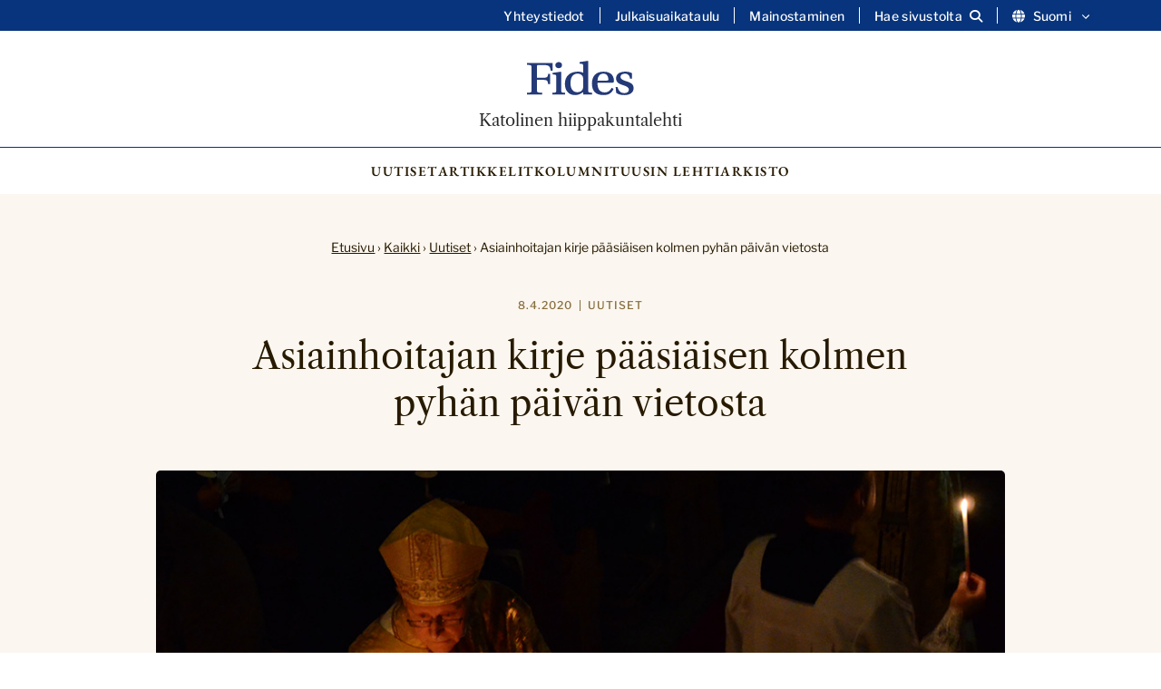

--- FILE ---
content_type: text/html; charset=UTF-8
request_url: https://fides.katolinen.fi/asiainhoitajan-kirje-paasiaisen-kolmen-pyhan-paivan-vietosta/
body_size: 13573
content:
<!DOCTYPE html>
<html lang="fi">

		<head>
		<meta charset="UTF-8">

		<meta http-equiv="X-UA-Compatible" content="IE=edge">

		<title>Asiainhoitajan kirje pääsiäisen kolmen pyhän päivän vietosta - Katolinen hiippakuntalehti</title>

		<meta name="viewport" content="width=device-width, initial-scale=1">

		<link rel="icon" type="image/png" href="/favicon-96x96.png" sizes="96x96" />
		<link rel="icon" type="image/svg+xml" href="/favicon.svg" />
		<link rel="shortcut icon" href="/favicon.ico" />
		<link rel="apple-touch-icon" sizes="180x180" href="/apple-touch-icon.png" />
		<meta name="apple-mobile-web-app-title" content="Fides | Katolinen hiippakuntalehti" />
		<link rel="manifest" href="/site.webmanifest" />

		<meta name='robots' content='index, follow, max-image-preview:large, max-snippet:-1, max-video-preview:-1' />
<script type="text/javascript">
/* <![CDATA[ */
window.koko_analytics = {"url":"https:\/\/fides.katolinen.fi\/wp-admin\/admin-ajax.php?action=koko_analytics_collect","site_url":"https:\/\/fides.katolinen.fi","post_id":3062,"path":"\/asiainhoitajan-kirje-paasiaisen-kolmen-pyhan-paivan-vietosta\/","method":"none","use_cookie":false};
/* ]]> */
</script>

	<!-- This site is optimized with the Yoast SEO plugin v26.7 - https://yoast.com/wordpress/plugins/seo/ -->
	<link rel="canonical" href="https://fides.katolinen.fi/asiainhoitajan-kirje-paasiaisen-kolmen-pyhan-paivan-vietosta/" />
	<meta property="og:locale" content="fi_FI" />
	<meta property="og:type" content="article" />
	<meta property="og:title" content="Asiainhoitajan kirje pääsiäisen kolmen pyhän päivän vietosta - Katolinen hiippakuntalehti" />
	<meta property="og:description" content="Helsingissä 7. huhtikuuta 2020 Rakkaat kristityt! Olemme aloittaneet tämän vuoden pyhän viikon ja lähestymme pääsiäistä. Ohessa julkaisemme dekreetin, jonka Liturgian ja sakramenttijärjestyksen kongregaatio on laatinut tämän vuoden poikkauksellista aikaa varten. Valitettavasti emme voi osallistua niihin liturgisiin viettoihin, jotka ovat meidän uskomme keskipiste ja lähde.  Haluaisin kuitenkin rohkaista kaikkia teitä. Tämä on todella vaikeaa aikaa meille..." />
	<meta property="og:url" content="https://fides.katolinen.fi/asiainhoitajan-kirje-paasiaisen-kolmen-pyhan-paivan-vietosta/" />
	<meta property="og:site_name" content="Katolinen hiippakuntalehti" />
	<meta property="article:publisher" content="https://www.facebook.com/katolinen/" />
	<meta property="article:published_time" content="2020-04-08T10:44:08+00:00" />
	<meta property="og:image" content="https://usercontent.one/wp/fides.katolinen.fi/wp-content/uploads/2024/11/Fides_fb_share.png?media=1741325101" />
	<meta property="og:image:width" content="1200" />
	<meta property="og:image:height" content="630" />
	<meta property="og:image:type" content="image/png" />
	<meta name="author" content="Fides" />
	<meta name="twitter:card" content="summary_large_image" />
	<meta name="twitter:creator" content="@katolinen" />
	<meta name="twitter:site" content="@katolinen" />
	<meta name="twitter:label1" content="Kirjoittanut" />
	<meta name="twitter:data1" content="Fides" />
	<meta name="twitter:label2" content="Arvioitu lukuaika" />
	<meta name="twitter:data2" content="2 minuuttia" />
	<script type="application/ld+json" class="yoast-schema-graph">{"@context":"https://schema.org","@graph":[{"@type":"Article","@id":"https://fides.katolinen.fi/asiainhoitajan-kirje-paasiaisen-kolmen-pyhan-paivan-vietosta/#article","isPartOf":{"@id":"https://fides.katolinen.fi/asiainhoitajan-kirje-paasiaisen-kolmen-pyhan-paivan-vietosta/"},"author":{"name":"Fides","@id":"https://fides.katolinen.fi/#/schema/person/caa62a4034bfc5ab85ec91d91d08954c"},"headline":"Asiainhoitajan kirje pääsiäisen kolmen pyhän päivän vietosta","datePublished":"2020-04-08T10:44:08+00:00","mainEntityOfPage":{"@id":"https://fides.katolinen.fi/asiainhoitajan-kirje-paasiaisen-kolmen-pyhan-paivan-vietosta/"},"wordCount":413,"commentCount":3,"image":{"@id":"https://fides.katolinen.fi/asiainhoitajan-kirje-paasiaisen-kolmen-pyhan-paivan-vietosta/#primaryimage"},"thumbnailUrl":"https://fides.katolinen.fi/wp-content/uploads/2020/04/f-paasiaisyo.jpg","articleSection":["Uutiset"],"inLanguage":"fi","potentialAction":[{"@type":"CommentAction","name":"Comment","target":["https://fides.katolinen.fi/asiainhoitajan-kirje-paasiaisen-kolmen-pyhan-paivan-vietosta/#respond"]}]},{"@type":"WebPage","@id":"https://fides.katolinen.fi/asiainhoitajan-kirje-paasiaisen-kolmen-pyhan-paivan-vietosta/","url":"https://fides.katolinen.fi/asiainhoitajan-kirje-paasiaisen-kolmen-pyhan-paivan-vietosta/","name":"Asiainhoitajan kirje pääsiäisen kolmen pyhän päivän vietosta - Katolinen hiippakuntalehti","isPartOf":{"@id":"https://fides.katolinen.fi/#website"},"primaryImageOfPage":{"@id":"https://fides.katolinen.fi/asiainhoitajan-kirje-paasiaisen-kolmen-pyhan-paivan-vietosta/#primaryimage"},"image":{"@id":"https://fides.katolinen.fi/asiainhoitajan-kirje-paasiaisen-kolmen-pyhan-paivan-vietosta/#primaryimage"},"thumbnailUrl":"https://fides.katolinen.fi/wp-content/uploads/2020/04/f-paasiaisyo.jpg","datePublished":"2020-04-08T10:44:08+00:00","author":{"@id":"https://fides.katolinen.fi/#/schema/person/caa62a4034bfc5ab85ec91d91d08954c"},"breadcrumb":{"@id":"https://fides.katolinen.fi/asiainhoitajan-kirje-paasiaisen-kolmen-pyhan-paivan-vietosta/#breadcrumb"},"inLanguage":"fi","potentialAction":[{"@type":"ReadAction","target":["https://fides.katolinen.fi/asiainhoitajan-kirje-paasiaisen-kolmen-pyhan-paivan-vietosta/"]}]},{"@type":"ImageObject","inLanguage":"fi","@id":"https://fides.katolinen.fi/asiainhoitajan-kirje-paasiaisen-kolmen-pyhan-paivan-vietosta/#primaryimage","url":"https://fides.katolinen.fi/wp-content/uploads/2020/04/f-paasiaisyo.jpg","contentUrl":"https://fides.katolinen.fi/wp-content/uploads/2020/04/f-paasiaisyo.jpg","width":950,"height":560},{"@type":"BreadcrumbList","@id":"https://fides.katolinen.fi/asiainhoitajan-kirje-paasiaisen-kolmen-pyhan-paivan-vietosta/#breadcrumb","itemListElement":[{"@type":"ListItem","position":1,"name":"Etusivu","item":"https://fides.katolinen.fi/"},{"@type":"ListItem","position":2,"name":"Kaikki","item":"https://fides.katolinen.fi/kaikki/"},{"@type":"ListItem","position":3,"name":"Uutiset","item":"https://fides.katolinen.fi/uutiset/"},{"@type":"ListItem","position":4,"name":"Asiainhoitajan kirje pääsiäisen kolmen pyhän päivän vietosta"}]},{"@type":"WebSite","@id":"https://fides.katolinen.fi/#website","url":"https://fides.katolinen.fi/","name":"Fides - Katolinen hiippakuntalehti","description":"","potentialAction":[{"@type":"SearchAction","target":{"@type":"EntryPoint","urlTemplate":"https://fides.katolinen.fi/?s={search_term_string}"},"query-input":{"@type":"PropertyValueSpecification","valueRequired":true,"valueName":"search_term_string"}}],"inLanguage":"fi"},{"@type":"Person","@id":"https://fides.katolinen.fi/#/schema/person/caa62a4034bfc5ab85ec91d91d08954c","name":"Fides","description":"Katolinen hiippakuntalehti Fides on Helsingin katolisen hiippakunnan viestintäosaston julkaisu. Se ilmestyy osin paperisena ja osin pelkästään nettiversiona. ISSN 0356-5262."}]}</script>
	<!-- / Yoast SEO plugin. -->


<link rel="alternate" type="application/rss+xml" title="Katolinen hiippakuntalehti &raquo; Asiainhoitajan kirje pääsiäisen kolmen pyhän päivän vietosta kommenttien syöte" href="https://fides.katolinen.fi/asiainhoitajan-kirje-paasiaisen-kolmen-pyhan-paivan-vietosta/feed/" />
<link rel="alternate" title="oEmbed (JSON)" type="application/json+oembed" href="https://fides.katolinen.fi/wp-json/oembed/1.0/embed?url=https%3A%2F%2Ffides.katolinen.fi%2Fasiainhoitajan-kirje-paasiaisen-kolmen-pyhan-paivan-vietosta%2F&#038;lang=fi" />
<link rel="alternate" title="oEmbed (XML)" type="text/xml+oembed" href="https://fides.katolinen.fi/wp-json/oembed/1.0/embed?url=https%3A%2F%2Ffides.katolinen.fi%2Fasiainhoitajan-kirje-paasiaisen-kolmen-pyhan-paivan-vietosta%2F&#038;format=xml&#038;lang=fi" />
<style id='wp-img-auto-sizes-contain-inline-css' type='text/css'>
img:is([sizes=auto i],[sizes^="auto," i]){contain-intrinsic-size:3000px 1500px}
/*# sourceURL=wp-img-auto-sizes-contain-inline-css */
</style>
<style id='wp-block-library-inline-css' type='text/css'>
:root{--wp-block-synced-color:#7a00df;--wp-block-synced-color--rgb:122,0,223;--wp-bound-block-color:var(--wp-block-synced-color);--wp-editor-canvas-background:#ddd;--wp-admin-theme-color:#007cba;--wp-admin-theme-color--rgb:0,124,186;--wp-admin-theme-color-darker-10:#006ba1;--wp-admin-theme-color-darker-10--rgb:0,107,160.5;--wp-admin-theme-color-darker-20:#005a87;--wp-admin-theme-color-darker-20--rgb:0,90,135;--wp-admin-border-width-focus:2px}@media (min-resolution:192dpi){:root{--wp-admin-border-width-focus:1.5px}}.wp-element-button{cursor:pointer}:root .has-very-light-gray-background-color{background-color:#eee}:root .has-very-dark-gray-background-color{background-color:#313131}:root .has-very-light-gray-color{color:#eee}:root .has-very-dark-gray-color{color:#313131}:root .has-vivid-green-cyan-to-vivid-cyan-blue-gradient-background{background:linear-gradient(135deg,#00d084,#0693e3)}:root .has-purple-crush-gradient-background{background:linear-gradient(135deg,#34e2e4,#4721fb 50%,#ab1dfe)}:root .has-hazy-dawn-gradient-background{background:linear-gradient(135deg,#faaca8,#dad0ec)}:root .has-subdued-olive-gradient-background{background:linear-gradient(135deg,#fafae1,#67a671)}:root .has-atomic-cream-gradient-background{background:linear-gradient(135deg,#fdd79a,#004a59)}:root .has-nightshade-gradient-background{background:linear-gradient(135deg,#330968,#31cdcf)}:root .has-midnight-gradient-background{background:linear-gradient(135deg,#020381,#2874fc)}:root{--wp--preset--font-size--normal:16px;--wp--preset--font-size--huge:42px}.has-regular-font-size{font-size:1em}.has-larger-font-size{font-size:2.625em}.has-normal-font-size{font-size:var(--wp--preset--font-size--normal)}.has-huge-font-size{font-size:var(--wp--preset--font-size--huge)}.has-text-align-center{text-align:center}.has-text-align-left{text-align:left}.has-text-align-right{text-align:right}.has-fit-text{white-space:nowrap!important}#end-resizable-editor-section{display:none}.aligncenter{clear:both}.items-justified-left{justify-content:flex-start}.items-justified-center{justify-content:center}.items-justified-right{justify-content:flex-end}.items-justified-space-between{justify-content:space-between}.screen-reader-text{border:0;clip-path:inset(50%);height:1px;margin:-1px;overflow:hidden;padding:0;position:absolute;width:1px;word-wrap:normal!important}.screen-reader-text:focus{background-color:#ddd;clip-path:none;color:#444;display:block;font-size:1em;height:auto;left:5px;line-height:normal;padding:15px 23px 14px;text-decoration:none;top:5px;width:auto;z-index:100000}html :where(.has-border-color){border-style:solid}html :where([style*=border-top-color]){border-top-style:solid}html :where([style*=border-right-color]){border-right-style:solid}html :where([style*=border-bottom-color]){border-bottom-style:solid}html :where([style*=border-left-color]){border-left-style:solid}html :where([style*=border-width]){border-style:solid}html :where([style*=border-top-width]){border-top-style:solid}html :where([style*=border-right-width]){border-right-style:solid}html :where([style*=border-bottom-width]){border-bottom-style:solid}html :where([style*=border-left-width]){border-left-style:solid}html :where(img[class*=wp-image-]){height:auto;max-width:100%}:where(figure){margin:0 0 1em}html :where(.is-position-sticky){--wp-admin--admin-bar--position-offset:var(--wp-admin--admin-bar--height,0px)}@media screen and (max-width:600px){html :where(.is-position-sticky){--wp-admin--admin-bar--position-offset:0px}}

/*# sourceURL=wp-block-library-inline-css */
</style><style id='global-styles-inline-css' type='text/css'>
:root{--wp--preset--aspect-ratio--square: 1;--wp--preset--aspect-ratio--4-3: 4/3;--wp--preset--aspect-ratio--3-4: 3/4;--wp--preset--aspect-ratio--3-2: 3/2;--wp--preset--aspect-ratio--2-3: 2/3;--wp--preset--aspect-ratio--16-9: 16/9;--wp--preset--aspect-ratio--9-16: 9/16;--wp--preset--color--black: #000000;--wp--preset--color--cyan-bluish-gray: #abb8c3;--wp--preset--color--white: #ffffff;--wp--preset--color--pale-pink: #f78da7;--wp--preset--color--vivid-red: #cf2e2e;--wp--preset--color--luminous-vivid-orange: #ff6900;--wp--preset--color--luminous-vivid-amber: #fcb900;--wp--preset--color--light-green-cyan: #7bdcb5;--wp--preset--color--vivid-green-cyan: #00d084;--wp--preset--color--pale-cyan-blue: #8ed1fc;--wp--preset--color--vivid-cyan-blue: #0693e3;--wp--preset--color--vivid-purple: #9b51e0;--wp--preset--gradient--vivid-cyan-blue-to-vivid-purple: linear-gradient(135deg,rgb(6,147,227) 0%,rgb(155,81,224) 100%);--wp--preset--gradient--light-green-cyan-to-vivid-green-cyan: linear-gradient(135deg,rgb(122,220,180) 0%,rgb(0,208,130) 100%);--wp--preset--gradient--luminous-vivid-amber-to-luminous-vivid-orange: linear-gradient(135deg,rgb(252,185,0) 0%,rgb(255,105,0) 100%);--wp--preset--gradient--luminous-vivid-orange-to-vivid-red: linear-gradient(135deg,rgb(255,105,0) 0%,rgb(207,46,46) 100%);--wp--preset--gradient--very-light-gray-to-cyan-bluish-gray: linear-gradient(135deg,rgb(238,238,238) 0%,rgb(169,184,195) 100%);--wp--preset--gradient--cool-to-warm-spectrum: linear-gradient(135deg,rgb(74,234,220) 0%,rgb(151,120,209) 20%,rgb(207,42,186) 40%,rgb(238,44,130) 60%,rgb(251,105,98) 80%,rgb(254,248,76) 100%);--wp--preset--gradient--blush-light-purple: linear-gradient(135deg,rgb(255,206,236) 0%,rgb(152,150,240) 100%);--wp--preset--gradient--blush-bordeaux: linear-gradient(135deg,rgb(254,205,165) 0%,rgb(254,45,45) 50%,rgb(107,0,62) 100%);--wp--preset--gradient--luminous-dusk: linear-gradient(135deg,rgb(255,203,112) 0%,rgb(199,81,192) 50%,rgb(65,88,208) 100%);--wp--preset--gradient--pale-ocean: linear-gradient(135deg,rgb(255,245,203) 0%,rgb(182,227,212) 50%,rgb(51,167,181) 100%);--wp--preset--gradient--electric-grass: linear-gradient(135deg,rgb(202,248,128) 0%,rgb(113,206,126) 100%);--wp--preset--gradient--midnight: linear-gradient(135deg,rgb(2,3,129) 0%,rgb(40,116,252) 100%);--wp--preset--font-size--small: 13px;--wp--preset--font-size--medium: 20px;--wp--preset--font-size--large: 36px;--wp--preset--font-size--x-large: 42px;--wp--preset--spacing--20: 0.44rem;--wp--preset--spacing--30: 0.67rem;--wp--preset--spacing--40: 1rem;--wp--preset--spacing--50: 1.5rem;--wp--preset--spacing--60: 2.25rem;--wp--preset--spacing--70: 3.38rem;--wp--preset--spacing--80: 5.06rem;--wp--preset--shadow--natural: 6px 6px 9px rgba(0, 0, 0, 0.2);--wp--preset--shadow--deep: 12px 12px 50px rgba(0, 0, 0, 0.4);--wp--preset--shadow--sharp: 6px 6px 0px rgba(0, 0, 0, 0.2);--wp--preset--shadow--outlined: 6px 6px 0px -3px rgb(255, 255, 255), 6px 6px rgb(0, 0, 0);--wp--preset--shadow--crisp: 6px 6px 0px rgb(0, 0, 0);}:where(.is-layout-flex){gap: 0.5em;}:where(.is-layout-grid){gap: 0.5em;}body .is-layout-flex{display: flex;}.is-layout-flex{flex-wrap: wrap;align-items: center;}.is-layout-flex > :is(*, div){margin: 0;}body .is-layout-grid{display: grid;}.is-layout-grid > :is(*, div){margin: 0;}:where(.wp-block-columns.is-layout-flex){gap: 2em;}:where(.wp-block-columns.is-layout-grid){gap: 2em;}:where(.wp-block-post-template.is-layout-flex){gap: 1.25em;}:where(.wp-block-post-template.is-layout-grid){gap: 1.25em;}.has-black-color{color: var(--wp--preset--color--black) !important;}.has-cyan-bluish-gray-color{color: var(--wp--preset--color--cyan-bluish-gray) !important;}.has-white-color{color: var(--wp--preset--color--white) !important;}.has-pale-pink-color{color: var(--wp--preset--color--pale-pink) !important;}.has-vivid-red-color{color: var(--wp--preset--color--vivid-red) !important;}.has-luminous-vivid-orange-color{color: var(--wp--preset--color--luminous-vivid-orange) !important;}.has-luminous-vivid-amber-color{color: var(--wp--preset--color--luminous-vivid-amber) !important;}.has-light-green-cyan-color{color: var(--wp--preset--color--light-green-cyan) !important;}.has-vivid-green-cyan-color{color: var(--wp--preset--color--vivid-green-cyan) !important;}.has-pale-cyan-blue-color{color: var(--wp--preset--color--pale-cyan-blue) !important;}.has-vivid-cyan-blue-color{color: var(--wp--preset--color--vivid-cyan-blue) !important;}.has-vivid-purple-color{color: var(--wp--preset--color--vivid-purple) !important;}.has-black-background-color{background-color: var(--wp--preset--color--black) !important;}.has-cyan-bluish-gray-background-color{background-color: var(--wp--preset--color--cyan-bluish-gray) !important;}.has-white-background-color{background-color: var(--wp--preset--color--white) !important;}.has-pale-pink-background-color{background-color: var(--wp--preset--color--pale-pink) !important;}.has-vivid-red-background-color{background-color: var(--wp--preset--color--vivid-red) !important;}.has-luminous-vivid-orange-background-color{background-color: var(--wp--preset--color--luminous-vivid-orange) !important;}.has-luminous-vivid-amber-background-color{background-color: var(--wp--preset--color--luminous-vivid-amber) !important;}.has-light-green-cyan-background-color{background-color: var(--wp--preset--color--light-green-cyan) !important;}.has-vivid-green-cyan-background-color{background-color: var(--wp--preset--color--vivid-green-cyan) !important;}.has-pale-cyan-blue-background-color{background-color: var(--wp--preset--color--pale-cyan-blue) !important;}.has-vivid-cyan-blue-background-color{background-color: var(--wp--preset--color--vivid-cyan-blue) !important;}.has-vivid-purple-background-color{background-color: var(--wp--preset--color--vivid-purple) !important;}.has-black-border-color{border-color: var(--wp--preset--color--black) !important;}.has-cyan-bluish-gray-border-color{border-color: var(--wp--preset--color--cyan-bluish-gray) !important;}.has-white-border-color{border-color: var(--wp--preset--color--white) !important;}.has-pale-pink-border-color{border-color: var(--wp--preset--color--pale-pink) !important;}.has-vivid-red-border-color{border-color: var(--wp--preset--color--vivid-red) !important;}.has-luminous-vivid-orange-border-color{border-color: var(--wp--preset--color--luminous-vivid-orange) !important;}.has-luminous-vivid-amber-border-color{border-color: var(--wp--preset--color--luminous-vivid-amber) !important;}.has-light-green-cyan-border-color{border-color: var(--wp--preset--color--light-green-cyan) !important;}.has-vivid-green-cyan-border-color{border-color: var(--wp--preset--color--vivid-green-cyan) !important;}.has-pale-cyan-blue-border-color{border-color: var(--wp--preset--color--pale-cyan-blue) !important;}.has-vivid-cyan-blue-border-color{border-color: var(--wp--preset--color--vivid-cyan-blue) !important;}.has-vivid-purple-border-color{border-color: var(--wp--preset--color--vivid-purple) !important;}.has-vivid-cyan-blue-to-vivid-purple-gradient-background{background: var(--wp--preset--gradient--vivid-cyan-blue-to-vivid-purple) !important;}.has-light-green-cyan-to-vivid-green-cyan-gradient-background{background: var(--wp--preset--gradient--light-green-cyan-to-vivid-green-cyan) !important;}.has-luminous-vivid-amber-to-luminous-vivid-orange-gradient-background{background: var(--wp--preset--gradient--luminous-vivid-amber-to-luminous-vivid-orange) !important;}.has-luminous-vivid-orange-to-vivid-red-gradient-background{background: var(--wp--preset--gradient--luminous-vivid-orange-to-vivid-red) !important;}.has-very-light-gray-to-cyan-bluish-gray-gradient-background{background: var(--wp--preset--gradient--very-light-gray-to-cyan-bluish-gray) !important;}.has-cool-to-warm-spectrum-gradient-background{background: var(--wp--preset--gradient--cool-to-warm-spectrum) !important;}.has-blush-light-purple-gradient-background{background: var(--wp--preset--gradient--blush-light-purple) !important;}.has-blush-bordeaux-gradient-background{background: var(--wp--preset--gradient--blush-bordeaux) !important;}.has-luminous-dusk-gradient-background{background: var(--wp--preset--gradient--luminous-dusk) !important;}.has-pale-ocean-gradient-background{background: var(--wp--preset--gradient--pale-ocean) !important;}.has-electric-grass-gradient-background{background: var(--wp--preset--gradient--electric-grass) !important;}.has-midnight-gradient-background{background: var(--wp--preset--gradient--midnight) !important;}.has-small-font-size{font-size: var(--wp--preset--font-size--small) !important;}.has-medium-font-size{font-size: var(--wp--preset--font-size--medium) !important;}.has-large-font-size{font-size: var(--wp--preset--font-size--large) !important;}.has-x-large-font-size{font-size: var(--wp--preset--font-size--x-large) !important;}
/*# sourceURL=global-styles-inline-css */
</style>

<style id='classic-theme-styles-inline-css' type='text/css'>
/*! This file is auto-generated */
.wp-block-button__link{color:#fff;background-color:#32373c;border-radius:9999px;box-shadow:none;text-decoration:none;padding:calc(.667em + 2px) calc(1.333em + 2px);font-size:1.125em}.wp-block-file__button{background:#32373c;color:#fff;text-decoration:none}
/*# sourceURL=/wp-includes/css/classic-themes.min.css */
</style>
<link rel='stylesheet' id='foundation-css' href='https://usercontent.one/wp/fides.katolinen.fi/wp-content/themes/fides/css/foundation.css?ver=6.9&media=1741325101' type='text/css' media='all' />
<link rel='stylesheet' id='fontawesome-css' href='https://usercontent.one/wp/fides.katolinen.fi/wp-content/themes/fides/fontawesome/css/all.min.css?ver=6.9&media=1741325101' type='text/css' media='all' />
<link rel='stylesheet' id='animate-css' href='https://usercontent.one/wp/fides.katolinen.fi/wp-content/themes/fides/css/animate.css?ver=6.9&media=1741325101' type='text/css' media='all' />
<link rel='stylesheet' id='photoswipe-css' href='https://usercontent.one/wp/fides.katolinen.fi/wp-content/themes/fides/css/photoswipe.css?ver=6.9&media=1741325101' type='text/css' media='all' />
<link rel='stylesheet' id='photoswipe-skin-css' href='https://usercontent.one/wp/fides.katolinen.fi/wp-content/themes/fides/css/default-skin/default-skin.css?ver=6.9&media=1741325101' type='text/css' media='all' />
<link rel='stylesheet' id='common-style-css' href='https://usercontent.one/wp/fides.katolinen.fi/wp-content/themes/fides/style.css?ver=6.9&media=1741325101' type='text/css' media='all' />
<link rel='stylesheet' id='wp-block-paragraph-css' href='https://fides.katolinen.fi/wp-includes/blocks/paragraph/style.min.css?ver=6.9' type='text/css' media='all' />
<script type="text/javascript" src="https://fides.katolinen.fi/wp-includes/js/jquery/jquery.min.js?ver=3.7.1" id="jquery-core-js"></script>
<script type="text/javascript" src="https://fides.katolinen.fi/wp-includes/js/jquery/jquery-migrate.min.js?ver=3.4.1" id="jquery-migrate-js"></script>
<link rel="https://api.w.org/" href="https://fides.katolinen.fi/wp-json/" /><link rel="alternate" title="JSON" type="application/json" href="https://fides.katolinen.fi/wp-json/wp/v2/posts/3062" /><link rel="EditURI" type="application/rsd+xml" title="RSD" href="https://fides.katolinen.fi/xmlrpc.php?rsd" />
<meta name="generator" content="WordPress 6.9" />
<link rel='shortlink' href='https://fides.katolinen.fi/?p=3062' />
<style>[class*=" icon-oc-"],[class^=icon-oc-]{speak:none;font-style:normal;font-weight:400;font-variant:normal;text-transform:none;line-height:1;-webkit-font-smoothing:antialiased;-moz-osx-font-smoothing:grayscale}.icon-oc-one-com-white-32px-fill:before{content:"901"}.icon-oc-one-com:before{content:"900"}#one-com-icon,.toplevel_page_onecom-wp .wp-menu-image{speak:none;display:flex;align-items:center;justify-content:center;text-transform:none;line-height:1;-webkit-font-smoothing:antialiased;-moz-osx-font-smoothing:grayscale}.onecom-wp-admin-bar-item>a,.toplevel_page_onecom-wp>.wp-menu-name{font-size:16px;font-weight:400;line-height:1}.toplevel_page_onecom-wp>.wp-menu-name img{width:69px;height:9px;}.wp-submenu-wrap.wp-submenu>.wp-submenu-head>img{width:88px;height:auto}.onecom-wp-admin-bar-item>a img{height:7px!important}.onecom-wp-admin-bar-item>a img,.toplevel_page_onecom-wp>.wp-menu-name img{opacity:.8}.onecom-wp-admin-bar-item.hover>a img,.toplevel_page_onecom-wp.wp-has-current-submenu>.wp-menu-name img,li.opensub>a.toplevel_page_onecom-wp>.wp-menu-name img{opacity:1}#one-com-icon:before,.onecom-wp-admin-bar-item>a:before,.toplevel_page_onecom-wp>.wp-menu-image:before{content:'';position:static!important;background-color:rgba(240,245,250,.4);border-radius:102px;width:18px;height:18px;padding:0!important}.onecom-wp-admin-bar-item>a:before{width:14px;height:14px}.onecom-wp-admin-bar-item.hover>a:before,.toplevel_page_onecom-wp.opensub>a>.wp-menu-image:before,.toplevel_page_onecom-wp.wp-has-current-submenu>.wp-menu-image:before{background-color:#76b82a}.onecom-wp-admin-bar-item>a{display:inline-flex!important;align-items:center;justify-content:center}#one-com-logo-wrapper{font-size:4em}#one-com-icon{vertical-align:middle}.imagify-welcome{display:none !important;}</style>
		<script src="https://cdn-eu.readspeaker.com/script/14653/webReader/webReader.js?pids=wr" type="text/javascript" id="rs_req_Init"></script>

	</head>

	<body class="wp-singular post-template-default single single-post postid-3062 single-format-standard wp-theme-fides">

			<a class="skip-to-main" href="#main-content">Hyppää sisältöön</a>

			<header>

				<div id="search-header" style="display:none" aria-hidden="true">
					<div class="row">
						<div class="large-12 columns">
								<div class="header-search-container">
									<form role="search" method="get" id="searchform" action="https://fides.katolinen.fi/" >
		<label for="s" class="visuallyhidden">Etsi:</label>
    <input type="text" value="" name="s" id="s" placeholder="Etsi sivustolta..." />
    <!--<input type="submit" id="searchsubmit" value="Etsi" />-->
    </form>									<a aria-label="Sulje haku" class="close-header-search" href="#"><i class="fa fa-close" aria-hidden="true"></i></a>
								</div>

						</div>
					</div>

				</div>

				<div id="secondary-navigation">

					<div class="row">

						<div class="large-12 columns">

							<div class="secondary-navigation-inner">

								<div class="secondary-menu"><ul id="menu-sekundaarinen-navigaatio-fi" class="menu"><li id="menu-item-9946" class="menu-item menu-item-type-post_type menu-item-object-page menu-item-9946"><a href="https://fides.katolinen.fi/yhteystiedot/">Yhteystiedot</a></li>
<li id="menu-item-9945" class="menu-item menu-item-type-post_type menu-item-object-page menu-item-9945"><a href="https://fides.katolinen.fi/julkaisuaikataulu/">Julkaisuaikataulu</a></li>
<li id="menu-item-11564" class="menu-item menu-item-type-post_type menu-item-object-page menu-item-11564"><a href="https://fides.katolinen.fi/mainostaminen/">Mainostaminen</a></li>
<li id="menu-item-search" class="search-item"><a aria-label="Avaa sivuston hakutoiminto" class="open-header-search" href="#"><span class="text">Hae sivustolta</span><i class="fa fa-search" aria-hidden="true"></i></a></li><li id="menu-item-language" class="menu-item-has-children lang-menu-item"><button aria-label="Vaihda kieltä" aria-controls="vaihda-kielta-secondary" class="open-sub-menu" aria-expanded="false"><i class="fa fa-globe" aria-hidden="true"></i>Suomi<svg class="svg-icon" aria-hidden="true" role="presentation" id="a" xmlns="http://www.w3.org/2000/svg" viewBox="0 0 58 58"><path class="circle" d="M29,58C13.01,58,0,44.99,0,29S13.01,0,29,0s29,13.01,29,29-13.01,29-29,29Z"/><g id="b"><path class="arrow" d="M43.98,24.76c0,.26-.11,.5-.3,.68l-13.78,13.78c-.35,.38-.94,.4-1.31,.05-.02,0-.03-.03-.05-.05l-13.78-13.78c-.38-.35-.4-.94-.05-1.31,.01-.02,.03-.03,.05-.05l1.48-1.48c.35-.38,.94-.4,1.31-.05,.02,.01,.03,.03,.05,.05l11.62,11.62,11.62-11.62c.35-.38,.94-.4,1.31-.05,.02,.01,.03,.03,.05,.05l1.48,1.48c.19,.18,.29,.42,.3,.68Z"/></g></svg></button><div class="sub-menu-container" id="vaihda-kielta-secondary" aria-hidden="true"><div class="sub-menu-inner"><ul class="sub-menu">	<li class="lang-item lang-item-126 lang-item-sv no-translation lang-item-first"><a lang="sv-SE" hreflang="sv-SE" href="https://fides.katolinen.fi/sv/">Svenska</a></li>
	<li class="lang-item lang-item-10 lang-item-en no-translation"><a lang="en-GB" hreflang="en-GB" href="https://fides.katolinen.fi/en/">English</a></li>
</ul></div></div></li></ul></div>
							</div>

						</div>

					</div>

				</div>

				<div id="navigation-bar">

					<div class="navigation-bar-inner">



									<div class="logo">
																					<a href="https://fides.katolinen.fi">
												<img src="https://usercontent.one/wp/fides.katolinen.fi/wp-content/uploads/2024/11/Fides_logo.svg?media=1741325101" alt="" />
											</a>
																							<span class="logo-text">Katolinen hiippakuntalehti</span>
																														</div>

									<a id="mobile-icon" href="#" aria-label="Sivuston mobiilivalikko">
										<span></span>
										<span></span>
										<span></span>
									</a>

						    	<nav role="navigation" aria-label="Päänavigaatio" class="main-navigation">

									<div class="top-bar-menu">
										<ul class="menu">
											<li id="menu-item-9950" class="menu-item menu-item-type-taxonomy menu-item-object-category current-post-ancestor current-menu-parent current-post-parent menu-item-9950"><a href="https://fides.katolinen.fi/uutiset/">Uutiset</a></li>
<li id="menu-item-9949" class="menu-item menu-item-type-taxonomy menu-item-object-category menu-item-9949"><a href="https://fides.katolinen.fi/artikkelit/">Artikkelit</a></li>
<li id="menu-item-9951" class="menu-item menu-item-type-taxonomy menu-item-object-category menu-item-9951"><a href="https://fides.katolinen.fi/kolumnit/">Kolumnit</a></li>
<li id="menu-item-11199" class="menu-item menu-item-type-custom menu-item-object-custom menu-item-11199"><a href="https://usercontent.one/wp/fides.katolinen.fi/wp-content/uploads/2025/12/f2025-06.pdf">Uusin lehti</a></li>
<li id="menu-item-9954" class="menu-item menu-item-type-post_type menu-item-object-page menu-item-9954"><a href="https://fides.katolinen.fi/arkisto/">Arkisto</a></li>
										</ul>
										<ul class="menu hide-for-large">
											<li class="menu-item menu-item-type-post_type menu-item-object-page menu-item-9946"><a href="https://fides.katolinen.fi/yhteystiedot/">Yhteystiedot</a></li>
<li class="menu-item menu-item-type-post_type menu-item-object-page menu-item-9945"><a href="https://fides.katolinen.fi/julkaisuaikataulu/">Julkaisuaikataulu</a></li>
<li class="menu-item menu-item-type-post_type menu-item-object-page menu-item-11564"><a href="https://fides.katolinen.fi/mainostaminen/">Mainostaminen</a></li>
<li id="menu-item-search" class="search-item"><a aria-label="Avaa sivuston hakutoiminto" class="open-header-search" href="#"><span class="text">Hae sivustolta</span><i class="fa fa-search" aria-hidden="true"></i></a></li><li id="menu-item-language" class="menu-item-has-children lang-menu-item"><button aria-label="Vaihda kieltä" aria-controls="vaihda-kielta-secondary" class="open-sub-menu" aria-expanded="false"><i class="fa fa-globe" aria-hidden="true"></i>Suomi<svg class="svg-icon" aria-hidden="true" role="presentation" id="a" xmlns="http://www.w3.org/2000/svg" viewBox="0 0 58 58"><path class="circle" d="M29,58C13.01,58,0,44.99,0,29S13.01,0,29,0s29,13.01,29,29-13.01,29-29,29Z"/><g id="b"><path class="arrow" d="M43.98,24.76c0,.26-.11,.5-.3,.68l-13.78,13.78c-.35,.38-.94,.4-1.31,.05-.02,0-.03-.03-.05-.05l-13.78-13.78c-.38-.35-.4-.94-.05-1.31,.01-.02,.03-.03,.05-.05l1.48-1.48c.35-.38,.94-.4,1.31-.05,.02,.01,.03,.03,.05,.05l11.62,11.62,11.62-11.62c.35-.38,.94-.4,1.31-.05,.02,.01,.03,.03,.05,.05l1.48,1.48c.19,.18,.29,.42,.3,.68Z"/></g></svg></button><div class="sub-menu-container" id="vaihda-kielta-secondary" aria-hidden="true"><div class="sub-menu-inner"><ul class="sub-menu">	<li class="lang-item lang-item-126 lang-item-sv no-translation lang-item-first"><a lang="sv-SE" hreflang="sv-SE" href="https://fides.katolinen.fi/sv/">Svenska</a></li>
	<li class="lang-item lang-item-10 lang-item-en no-translation"><a lang="en-GB" hreflang="en-GB" href="https://fides.katolinen.fi/en/">English</a></li>
</ul></div></div></li>										</ul>
									</div>
								</nav>



					</div>
				</div>

		</header> <!-- end header -->

		<div id="container" class="container first">

			
				<div class="page-heading-container">

  <div class="row">

    <div class="large-8 large-offset-2 columns text-center">

      <div class="breadcrumbs-container">
      <nav class="page-breadcrumbs" aria-label="Murupolku"><span><span><a href="https://fides.katolinen.fi/">Etusivu</a></span> › <span><a href="https://fides.katolinen.fi/kaikki/">Kaikki</a></span> › <span><a href="https://fides.katolinen.fi/uutiset/">Uutiset</a></span> › <span class="breadcrumb_last" aria-current="page">Asiainhoitajan kirje pääsiäisen kolmen pyhän päivän vietosta</span></span></nav></div>

                
        <p class="post-meta">

		
		<time datetime="2020-04-08" >8.4.2020</time>

			    				<span class="categories"><a href="https://fides.katolinen.fi/uutiset/" title="Uutiset">Uutiset</a></span></p>
      
    </div>

  </div>

  <div class="row">

    <div class="large-8 large-offset-2 columns text-center">

      
    <div class="header-title">
     <h1>
             		Asiainhoitajan kirje pääsiäisen kolmen pyhän päivän vietosta    	    	</h1>

    </div>

    </div>

  </div>


  <div class="row">

    <div class="large-10 large-offset-1 columns">

      <div class="post-featured-image-container">

          <div class="post-featured-image lazy" data-src="https://usercontent.one/wp/fides.katolinen.fi/wp-content/uploads/2020/04/f-paasiaisyo.jpg?media=1741325101"></div>

      </div>

    </div>

  </div>




</div>
				<div id="subpage-content" class="content">

					<div class="row">

						<div class="large-8 large-offset-2 columns">

								<main>

									<div id="main-content" class="entry-content">

											<div id="readspeaker_button1" class="rs_skip rsbtn rs_preserve">
		<a rel="nofollow" class="rsbtn_play" title="Kuuntele ReadSpeaker webReaderilla" href="https://app-eu.readspeaker.com/cgi-bin/rsent?customerid=14653&amp;lang=fi&amp;readid=main-content&amp;url=https://fides.katolinen.fi/asiainhoitajan-kirje-paasiaisen-kolmen-pyhan-paivan-vietosta/">
				<span class="rsbtn_left rsimg rspart"><span class="rsbtn_text"><span>Kuuntele</span></span></span>
				<span class="rsbtn_right rsimg rsplay rspart"></span>
		</a>
</div>

											
<p class="has-text-align-right">Helsingissä 7. huhtikuuta 2020</p>



<p>Rakkaat kristityt!</p>



<p>Olemme aloittaneet tämän vuoden pyhän viikon ja lähestymme pääsiäistä. Ohessa julkaisemme <span style="text-decoration: underline;"><a href="https://usercontent.one/wp/fides.katolinen.fi/wp-content/uploads/2020/04/dekreetti-2-pyhästä-viikosta.pdf?media=1741325101" target="_blank" rel="noreferrer noopener">dekreetin, jonka Liturgian ja sakramenttijärjestyksen kongregaatio on laatinut tämän vuoden poikkauksellista aikaa varten</a></span>. Valitettavasti emme voi osallistua niihin liturgisiin viettoihin, jotka ovat meidän uskomme keskipiste ja lähde. </p>



<p>Haluaisin kuitenkin rohkaista kaikkia teitä. Tämä on todella vaikeaa aikaa meille kaikille. Mutta juuri nyt uskomme voi olla se kallio, johon nojaudumme ja joka voi kantaa meitä eteenpäin.&nbsp;</p>



<p>Tänäkin vuonna kutsun teitä miettimään, miten voisitte valmistautua pääsiäisen kolmen pyhän päivän (Sacrum Triduum) viettoon. Kiirastorstaina messu radioidaan suorana katedraalistamme. Silloin voimme jälleen kerran mietiskellä rakkauden käskyä, jonka Herramme jätti viimeisen aterian yhteydessä kaikille meille. Tänäkin vuonna kaikuvat Johanneksen evankeliumin sanat: ”Pääsiäisjuhla oli tulossa… Hän oli rakastanut omiaan, jotka olivat tässä maailmassa, ja hän osoitti heille täydellistä rakkautta loppuun asti” (Joh. 13:1). Jeesus pesee opetuslasten jalat, palvelee heitä, nöyrtyy, rakastaa heitä – eli meitä – kuolemaan asti.</p>



<p>Pitkänäperjantaina voimme kaikki viettää ristintien hartautta paavi Franciscuksen kanssa illalla, tai perheessä, ja samalla muistaa Kristuksen kärsimyshistoriaa, joka asettaa eteemme ristin salaisuuden. Kristuksen ristin kautta voimme kohdata oman ristimme, johon tänä vuonna liittyy varmasti myös koko koronaepidemia. Silloin kirkko julistaa meille, että juuri ristin kautta Kristus lunasti maailman. Kuoleman välineestä on tullut elämän puu Kristuksen rakkauden voimasta. Tämä on Jumalamme, hän, joka saa kuolemasta, kalliosta kumpuamaan vettä, elämää!</p>



<p>Pyhänä lauantaina voimme hiljentyä ja odottaa pääsiäisyön vigiliaa. Kehotan kaikkia, joilla on siihen netin kautta mahdollisuus, seuraamaan tätä vigiliaa, joko seurakunnista täällä Suomessa tai paavin viettämää vigiliaa Pietarinkirkosta. Me kaipaamme tänä vuonna entistäkin enemmän kokemusta siitä, että tänä pyhänä yönä vielä kerran kaikuu historian tärkein julistus: ”Miksi etsitte elävää kuolleiden joukosta? Ei hän ole täällä, hän on noussut kuolleista” (Luuk. 24:5-6)!</p>



<p>Kuolema ja pimeys on voitettu ainiaaksi, ja niin meidänkin kuolemamme ja pelkomme on tuhottu lopullisesti. Tänäkin vuonna Herra haluaa näiden pyhien viettojen kautta nostaa meidät hänen kanssaan ylös ahdistuksesta kohti elämää ja iloa. Kristus nousi kuolleista! Totisesti nousi!</p>



<p>Hyvää pääsiäistä kaikille teille!</p>



<p>Rukoilen kovasti teidän kaikkien puolestanne,</p>



<p><em>isä Marco Pasinato</em></p>



<p>Hiippakunnan asiainhoitaja </p>



<p><strong><span style="text-decoration: underline;"><a href="https://usercontent.one/wp/fides.katolinen.fi/wp-content/uploads/2020/04/dekreetti-2-pyhästä-viikosta.pdf?media=1741325101" target="_blank" rel="noreferrer noopener">– Kongregaation dekreetti</a></span></strong></p>

											
											<div class="arrow-links">
																								    <a href="https://fides.katolinen.fi/vanhempien-tukikanava-parent-support-channel/" class="arrow-right prev-post">
												        Vanhempien tukikanava – Parent support channel												    </a>
												
																								    <a href="https://fides.katolinen.fi/pitkaperjantain-valitusvirsi/" class="arrow-right next-post">
												        Pitkänperjantain Valitusvirsi												    </a>
																							</div>



									</div> <!-- end article section -->

									
									<p class="some-share-title">Jaa somessa:</p><ul class="some-share"><li class="some-share-facebook"><a aria-label="Jaa Facebookissa" class="share-popup" href="https://www.facebook.com/sharer.php?u=https://fides.katolinen.fi/asiainhoitajan-kirje-paasiaisen-kolmen-pyhan-paivan-vietosta/"><i class="fa-brands fa-facebook-f" aria-hidden="true"></i></a></li><li class="some-share-twitter"><a aria-label="Jaa Twitterissä" class="share-popup" href="http://twitter.com/share?text=Asiainhoitajan%20kirje%20p%C3%A4%C3%A4si%C3%A4isen%20kolmen%20pyh%C3%A4n%20p%C3%A4iv%C3%A4n%20vietosta&amp;url=https://fides.katolinen.fi/asiainhoitajan-kirje-paasiaisen-kolmen-pyhan-paivan-vietosta/"><i class="fa-brands fa-x-twitter" aria-hidden="true"></i></a></li><li class="some-share-linkedin"><a aria-label="Jaa LinkedInissä" class="share-popup" href="http://www.linkedin.com/shareArticle?mini=true&url=https://fides.katolinen.fi/asiainhoitajan-kirje-paasiaisen-kolmen-pyhan-paivan-vietosta/"><i class="fa-brands fa-linkedin-in" aria-hidden="true"></i></a></li><li class="some-share-whatsapp"><a aria-label="Jaa WhatsApissa" href="https://wa.me/?text=https://fides.katolinen.fi/asiainhoitajan-kirje-paasiaisen-kolmen-pyhan-paivan-vietosta/ - Asiainhoitajan%20kirje%20p%C3%A4%C3%A4si%C3%A4isen%20kolmen%20pyh%C3%A4n%20p%C3%A4iv%C3%A4n%20vietosta"><i class="fa-brands fa-whatsapp" aria-hidden="true"></i></a></li></ul>
								</main>


								<aside>
									<div class="author-box wp-block-group has-background" style="background-color: #F0E5C8; margin-bottom: 0;">
											<div class="wp-block-group__inner-container">

								       	<h2>Fides</h2>
								      	<p>Katolinen hiippakuntalehti Fides on Helsingin katolisen hiippakunnan viestintäosaston julkaisu. Se ilmestyy osin paperisena ja osin pelkästään nettiversiona. ISSN 0356-5262.</p>

											</div>
					        </div>
								</aside>

						</div> <!-- end #main -->
						<div class="large-2 hide-for-small-only  columns">
						</div>

	    			</div><!-- end row -->



					
						<div class="section-container no-bottom-padding">

							<div class="row">

								<div class="large-12 columns">

									<hr>

								</div>

							</div>

							<div class="row">

								<div class="large-6 columns">

									<h2 class="section-header">Sinua voisi kiinnostaa myös</h2>

								</div>

								<div class="large-6 columns">

									<p class="text-right">
										<a class="read-more arrow-right" href="https://fides.katolinen.fi/kaikki/">Kaikki</a>
									</p>

								</div>

							</div>

							<div class="row large">

								<div class="large-12 columns">

									<div class="flex-container">
																																											<article class="featured-post">
												<a href="https://fides.katolinen.fi/vanhempien-tukikanava-parent-support-channel/" class="featured-post-link">
													<div class="featured-post-inner-container">

														<div class="featured-post-image-container">
																															<div class="featured-post-image lazy" data-src="https://usercontent.one/wp/fides.katolinen.fi/wp-content/uploads/2020/04/f-vanhempi-tietokone-800x420.jpg?media=1741325101"></div>
																													</div>

														<div class="featured-post-content">

															<p class="post-meta">

		
		<time datetime="2020-04-06" >6.4.2020</time>

			    				<span class="categories">Uutiset</span></p>

															<h2 class="featured-post-title">Vanhempien tukikanava – Parent support channel</h2>

														</div>

													</div>
												</a>
											</article>
																																											<article class="featured-post">
												<a href="https://fides.katolinen.fi/elaksyparkki-estudysupport/" class="featured-post-link">
													<div class="featured-post-inner-container">

														<div class="featured-post-image-container">
																															<div class="featured-post-image lazy" data-src="https://usercontent.one/wp/fides.katolinen.fi/wp-content/uploads/2020/04/f-videokonferenssi-800x420.jpg?media=1741325101"></div>
																													</div>

														<div class="featured-post-content">

															<p class="post-meta">

		
		<time datetime="2020-04-06" >6.4.2020</time>

			    				<span class="categories">Uutiset</span></p>

															<h2 class="featured-post-title">eLäksyparkki – eStudySupport</h2>

														</div>

													</div>
												</a>
											</article>
																																											<article class="featured-post">
												<a href="https://fides.katolinen.fi/poikkeusaikana/" class="featured-post-link">
													<div class="featured-post-inner-container">

														<div class="featured-post-image-container">
																															<div class="featured-post-image lazy" data-src="https://usercontent.one/wp/fides.katolinen.fi/wp-content/uploads/2020/04/f-korona-mona-lisa-800x420.jpg?media=1741325101"></div>
																													</div>

														<div class="featured-post-content">

															<p class="post-meta">

		
		<time datetime="2020-04-03" >3.4.2020</time>

			    				<span class="categories">Kolumnit, Uutiset</span></p>

															<h2 class="featured-post-title">Poikkeusaikana</h2>

														</div>

													</div>
												</a>
											</article>
																			</div>

								</div><!-- .column -->

							</div>

						</div>
					

					
						<div class="section-container no-bottom-padding">

							<div class="row">

								<div class="large-12 columns">

									<hr>

								</div>

							</div>

							<div class="row">

								<div class="large-12 columns">

									<h2 class="section-header">Muut aihepiirit</h2>

								</div>

							</div>

							<div class="row">

								<div class="large-12 columns">

									<nav aria-label="Kategoria arkistot" role="navigation" class="category-navigation">
										<ul>

																				<li><a href="https://fides.katolinen.fi/artikkelit/">Artikkelit</a></li><li><a href="https://fides.katolinen.fi/kolumnit/">Kolumnit</a></li>
										</ul>
									</nav>


								</div><!-- .column -->

							</div>

						</div>
					

				</div> <!-- end #content -->

		

	</div> <!-- end .container -->

<!-- Root element of PhotoSwipe. Must have class pswp. -->
<div class="pswp" tabindex="-1" role="dialog" aria-hidden="true">

    <!-- Background of PhotoSwipe.
         It's a separate element as animating opacity is faster than rgba(). -->
    <div class="pswp__bg"></div>

    <!-- Slides wrapper with overflow:hidden. -->
    <div class="pswp__scroll-wrap">

        <!-- Container that holds slides.
            PhotoSwipe keeps only 3 of them in the DOM to save memory.
            Don't modify these 3 pswp__item elements, data is added later on. -->
        <div class="pswp__container">
            <div class="pswp__item"></div>
            <div class="pswp__item"></div>
            <div class="pswp__item"></div>
        </div>

        <!-- Default (PhotoSwipeUI_Default) interface on top of sliding area. Can be changed. -->
        <div class="pswp__ui pswp__ui--hidden">

            <div class="pswp__top-bar">

                <!--  Controls are self-explanatory. Order can be changed. -->

                <div class="pswp__counter"></div>

                <button class="pswp__button pswp__button--close" title="Sulje (Esc)"></button>

                <button class="pswp__button pswp__button--fs" title="Koko näyttö päälle/pois"></button>

                <button class="pswp__button pswp__button--zoom" title="Lähennä/loitonna"></button>

                <div class="pswp__preloader">
                    <div class="pswp__preloader__icn">
                      <div class="pswp__preloader__cut">
                        <div class="pswp__preloader__donut"></div>
                      </div>
                    </div>
                </div>
            </div>

            <div class="pswp__share-modal pswp__share-modal--hidden pswp__single-tap">
                <div class="pswp__share-tooltip"></div>
            </div>

            <button class="pswp__button pswp__button--arrow--left" title="Edellinen (nuoli vasemmalle)">
            </button>

            <button class="pswp__button pswp__button--arrow--right" title="Seuraava (nuoli oikealle)">
            </button>

            <div class="pswp__caption">
                <div class="pswp__caption__center"></div>
            </div>

        </div>

    </div>

</div>
		<footer role="contentinfo">

			<div class="footer-section first">

				<div class="row">

					<div class="large-12 medium-12 columns">

						<h2 class="logo-text"><a href="https://fides.katolinen.fi">Fides – katolinen hiippakuntalehti</a></h2>

					</div>

				</div>

			</div>

			<div class="footer-section second">

				<div class="row">

					<div class="large-6 medium-12 columns">

						<h2 class="small">Fides</h2>

						<div class="menu-alapalkki-fides-navigaatio-fi-container"><ul id="menu-alapalkki-fides-navigaatio-fi" class="menu"><li id="menu-item-9948" class="menu-item menu-item-type-post_type menu-item-object-page menu-item-9948"><a href="https://fides.katolinen.fi/yhteystiedot/">Yhteystiedot</a></li>
<li id="menu-item-9947" class="menu-item menu-item-type-post_type menu-item-object-page menu-item-9947"><a href="https://fides.katolinen.fi/julkaisuaikataulu/">Julkaisuaikataulu</a></li>
<li id="menu-item-9968" class="menu-item menu-item-type-post_type menu-item-object-page menu-item-9968"><a href="https://fides.katolinen.fi/lehden-tilaus/">Lehden tilaus</a></li>
</ul></div>
					</div>


					<div class="large-3 medium-12 columns">

						<h2 class="small">Katolisia verkkosivuja</h2>

						<div class="menu-alapalkki-katolinen-navigaatio-fi-container"><ul id="menu-alapalkki-katolinen-navigaatio-fi" class="menu"><li id="menu-item-27" class="menu-item menu-item-type-custom menu-item-object-custom menu-item-27"><a target="_blank" href="https://katolinen.fi/">Hiippakunnan verkkosivut</a></li>
<li id="menu-item-29" class="menu-item menu-item-type-custom menu-item-object-custom menu-item-29"><a target="_blank" href="https://www.katolinenkirjakauppa.fi/">Katolinen Kirjakauppa</a></li>
<li id="menu-item-30" class="menu-item menu-item-type-custom menu-item-object-custom menu-item-30"><a target="_blank" href="https://www.vatican.va/">Vatikaanin verkkosivut</a></li>
</ul></div>

				 	</div>

					<div class="large-3 medium-12 columns">

						<h2 class="small">Sosiaalinen media</h2>

						
<ul class="some-profiles">

			<li class="some-facebook">
			<a href="https://www.facebook.com/katolinen/" target="_blank" rel="noreferrer">Facebook</a>
		</li>
	
			<li class="some-twitter">
			<a href="https://x.com/katolinen" target="_blank" rel="noreferrer">X</a>
		</li>
	
			<li class="some-instagram">
			<a href="https://www.instagram.com/katolinen/" target="_blank" rel="noreferrer">Instagram</a>
		</li>
	
			<li class="some-youtube">
			<a href="https://www.youtube.com/@katolinen" target="_blank" rel="noreferrer">Youtube</a>
		</li>
	
	
	</ul>

				 	</div>

				</div>

			</div>

			<div class="footer-section third">

				<div class="row">

					<div class="large-6 medium-12 columns">

						
						<h2>Tue Fides-lehteä</h2>

												<p>Voit tukea Fides-lehteä antamalla lahjoituksen kirkolle. Lahjoituksella autat meitä jatkamaan katolista sanaa Suomessa. Kiitos tuestasi!</p>

						<a class="button" target="_blank" href="https://katolinen.fi/lahjoita/">Tee lahjoitus</a>

					</div>


					<div class="large-6 medium-12 columns">

												<h2>Tilaa uutiskirjeemme</h2>

						<script>(function() {
	window.mc4wp = window.mc4wp || {
		listeners: [],
		forms: {
			on: function(evt, cb) {
				window.mc4wp.listeners.push(
					{
						event   : evt,
						callback: cb
					}
				);
			}
		}
	}
})();
</script><!-- Mailchimp for WordPress v4.10.9 - https://wordpress.org/plugins/mailchimp-for-wp/ --><form id="mc4wp-form-1" class="mc4wp-form mc4wp-form-125" method="post" data-id="125" data-name="" ><div class="mc4wp-form-fields"><p>
  	<label for="email" class="visuallyhidden">Sähköposti</label>
    <input id="email" required="required" placeholder="Sähköpostiosoite" name="EMAIL" type="email">
</p>
<p>
    <label>
        <input name="AGREE_TO_TERMS" type="checkbox" value="1" required="">Tilaan uutiskirjeen ja hyväksyn tietojeni käsittelyn kuten <a href="https://katolinen.fi/tietosuojaseloste/" target="_blank">tietosuojaselosteessa kuvattu</a>
    </label>
</p>
<p>
    <input value="Tilaa uutiskirje" type="submit">
</p></div><label style="display: none !important;">Leave this field empty if you're human: <input type="text" name="_mc4wp_honeypot" value="" tabindex="-1" autocomplete="off" /></label><input type="hidden" name="_mc4wp_timestamp" value="1768706935" /><input type="hidden" name="_mc4wp_form_id" value="125" /><input type="hidden" name="_mc4wp_form_element_id" value="mc4wp-form-1" /><div class="mc4wp-response"></div></form><!-- / Mailchimp for WordPress Plugin -->
				 	</div>

				</div>

			</div>


			<div class="footer-section fourth">

				<div class="row">

					<div class="large-6 large-offset-6 medium-12 columns">

												<ul class="footer-links">
															<li><a href="https://fides.katolinen.fi/tietosuojaseloste/">Tietosuojaseloste</a></li>
							
							<li><a href="https://fides.katolinen.fi/saavutettavuusseloste/">Saavutettavuusseloste</a></li>
						</ul>

					</div>

				</div>

	    </div>

		</footer> <!-- end footer -->

	  <script type="speculationrules">
{"prefetch":[{"source":"document","where":{"and":[{"href_matches":"/*"},{"not":{"href_matches":["/wp-*.php","/wp-admin/*","/wp-content/uploads/*","/wp-content/*","/wp-content/plugins/*","/wp-content/themes/fides/*","/*\\?(.+)"]}},{"not":{"selector_matches":"a[rel~=\"nofollow\"]"}},{"not":{"selector_matches":".no-prefetch, .no-prefetch a"}}]},"eagerness":"conservative"}]}
</script>

<!-- Koko Analytics v2.1.3 - https://www.kokoanalytics.com/ -->
<script type="text/javascript">
/* <![CDATA[ */
!function(){var e=window,r=e.koko_analytics;r.trackPageview=function(e,t){"prerender"==document.visibilityState||/bot|crawl|spider|seo|lighthouse|facebookexternalhit|preview/i.test(navigator.userAgent)||navigator.sendBeacon(r.url,new URLSearchParams({pa:e,po:t,r:0==document.referrer.indexOf(r.site_url)?"":document.referrer,m:r.use_cookie?"c":r.method[0]}))},e.addEventListener("load",function(){r.trackPageview(r.path,r.post_id)})}();
/* ]]> */
</script>


<script>(function() {function maybePrefixUrlField () {
  const value = this.value.trim()
  if (value !== '' && value.indexOf('http') !== 0) {
    this.value = 'http://' + value
  }
}

const urlFields = document.querySelectorAll('.mc4wp-form input[type="url"]')
for (let j = 0; j < urlFields.length; j++) {
  urlFields[j].addEventListener('blur', maybePrefixUrlField)
}
})();</script><script type="text/javascript" src="https://usercontent.one/wp/fides.katolinen.fi/wp-content/themes/fides/js/photoswipe.min.js?ver=6.9&media=1741325101" id="photoswipe-js-js"></script>
<script type="text/javascript" src="https://usercontent.one/wp/fides.katolinen.fi/wp-content/themes/fides/js/photoswipe-ui-default.min.js?ver=6.9&media=1741325101" id="photoswipe-ui-default-js"></script>
<script type="text/javascript" src="https://usercontent.one/wp/fides.katolinen.fi/wp-content/themes/fides/js/jquery.lazy.min.js?ver=6.9&media=1741325101" id="lazyload-js"></script>
<script type="text/javascript" src="https://usercontent.one/wp/fides.katolinen.fi/wp-content/themes/fides/js/main.js?ver=6.9&media=1741325101" id="mainjs-js"></script>
<script type="text/javascript" defer src="https://usercontent.one/wp/fides.katolinen.fi/wp-content/plugins/mailchimp-for-wp/assets/js/forms.js?ver=4.10.9&media=1741325101" id="mc4wp-forms-api-js"></script>
	<script type="text/javascript">
	function decode_base64(b64) {
		return decodeURIComponent(atob(b64).split('').map(function(c) {
			return '%'+('00'+c.charCodeAt(0).toString(16)).slice(-2);
		}).join(''));

	}
		</script>
<script id="ocvars">var ocSiteMeta = {plugins: {"a3e4aa5d9179da09d8af9b6802f861a8": 1,"2c9812363c3c947e61f043af3c9852d0": 1,"b904efd4c2b650207df23db3e5b40c86": 1,"a3fe9dc9824eccbd72b7e5263258ab2c": 1}}</script>
	</body>

</html>


--- FILE ---
content_type: text/javascript
request_url: https://usercontent.one/wp/fides.katolinen.fi/wp-content/themes/fides/js/main.js?ver=6.9&media=1741325101
body_size: 2034
content:
jQuery(document).ready(function($) {

  // Smooth scrolling to anchor elements
  $(function() {
    $('a[href*="#"]:not([href="#"]):not(.skip-to-main)').click(function() {
      if (location.pathname.replace(/^\//,'') == this.pathname.replace(/^\//,'') && location.hostname == this.hostname) {
          $('html, body').animate({
            scrollTop: $($.attr(this, 'href')).offset().top - 20
          }, 1000);
      }
    });
  });


  function checkScrollPos() {
      var position = $(window).scrollTop();
      if (position > 100) {
        $('body').addClass("scrolled");
        $('#navigation-bar').addClass("animated fadeInDown");

        if ( !$('body').hasClass('mobile-menu-open') ) {
          resetTopBarSubmenus();
          resetSecondarySubmenus();
        }

      } else {
        $('body').removeClass("scrolled");
        $('#navigation-bar').removeClass("animated fadeInDown");
      }
  }

  $(window).scroll(function() {
		checkScrollPos();
	});

	checkScrollPos();

  if( $("body").hasClass("home") ) {
    $(".header-image").addClass('scaled');
  }

  function resetTopBarSubmenus() {
    $('.top-bar-menu ul.menu li.menu-item-has-children').removeClass('focused');
    $('.top-bar-menu ul.menu li.menu-item-has-children .open-sub-menu').attr('aria-expanded', "false");
    $('.top-bar-menu ul.menu li.menu-item-has-children .sub-menu-container').attr('aria-hidden', "true");
  }

  function resetSecondarySubmenus() {
    $('.secondary-menu ul.menu li.menu-item-has-children').removeClass('focused');
    $('.secondary-menu ul.menu li.menu-item-has-children .open-sub-menu').attr('aria-expanded', "false");
    $('.secondary-menu ul.menu li.menu-item-has-children .sub-menu-container').attr('aria-hidden', "true");
  }

  $('.share-popup').click(function(e) {
      e.preventDefault();
	    var width  = 575,
			height = 400,
			left   = ($(window).width()  - width)  / 2,
			top    = ($(window).height() - height) / 2,
			url    = this.href,
			opts   = 'status=1' +
			 ',width='  + width  +
			 ',height=' + height +
			 ',top='    + top    +
			 ',left='   + left;

	    window.open(url, 'social', opts);
	    return false;
	});

  $('.toggle-trigger').click(function(e) {
      e.preventDefault();
      var id = $(this).attr('aria-controls');

      $(this).toggleClass("active");
      $("#"+id).slideToggle("normal");
      if($(this).hasClass("active")) {
        $("#"+id).attr('aria-hidden', "false");
        $(this).attr('aria-expanded', "true");
      } else {
        $("#"+id).attr('aria-hidden', "true");
        $(this).attr('aria-expanded', "false");
      }
	    return false;
	});

  // Secondary navigation
  $(document).on('click', ".secondary-menu ul.menu li.menu-item-has-children > .open-sub-menu", function (e) {

    resetTopBarSubmenus();

    var id = $(this).parent('li').attr("id");

    // First remove focused from another navigation elements
    $('.secondary-menu ul.menu li.menu-item-has-children:not(#' + id + ')').removeClass('focused');
    $('.secondary-menu ul.menu li.menu-item-has-children:not(#' + id + ') .open-sub-menu').attr('aria-expanded', "false");
    $('.secondary-menu ul.menu li.menu-item-has-children:not(#' + id + ') .sub-menu-container').attr('aria-hidden', "true");

    $(this).parent('li').toggleClass('focused');

    if( $(this).parent('li').hasClass("focused") ) {
      $(this).next(".sub-menu-container").attr('aria-hidden', "false");
      $(this).attr('aria-expanded', "true");
    } else {
      $(this).next(".sub-menu-container").attr('aria-hidden', "true");
      $(this).attr('aria-expanded', "false");
    }


  });


  if( !$("nav.subpage-navigation ul li.page_item_has_children.current_page_parent").hasClass("active") ) {
    $("nav.subpage-navigation ul li.page_item_has_children.current_page_parent").addClass("active");
  }

  if( !$("nav.subpage-navigation ul li.page_item_has_children.current_page_item").hasClass("active") ) {
      $("nav.subpage-navigation ul li.page_item_has_children.current_page_item").addClass("active");
  }

  // Subpage side navigation
  $(document).on('click', 'nav.subpage-navigation ul li > .open-sub-menu', function (e) {

      e.preventDefault();
      $(this).parent('li').toggleClass('active');

      if( $(this).parent('li').hasClass("active") ) {
        $(this).attr('aria-expanded', "true");
        if( $(this).hasClass("mobile") ) {
          $(this).next('.mobile-child-items').attr('aria-hidden', "false");
        }
      } else {
        $(this).attr('aria-expanded', "false");
        if( $(this).hasClass("mobile") ) {
          $(this).next('.mobile-child-items').attr('aria-hidden', "true");
        }
      }

      return false; //Prevent the browser jump to the link anchor

  });

  // Accessibility: Remove focused class on keyboard navigation
  $('.top-bar-menu ul.menu > li > a, .top-bar-menu ul.menu > li > button, .secondary-menu ul.menu > li > a').focus( function () {
    resetTopBarSubmenus();
    resetSecondarySubmenus();
  });

  // Accessibility: Add focused class on click either mouse or keyboard
  $(document).on('click', ".top-bar-menu ul.menu li.menu-item-has-children > .open-sub-menu", function (e) {

    resetSecondarySubmenus();

    var id = $(this).parent('li').attr("id");

    // First remove focused from another navigation elements
    $('.top-bar-menu ul.menu li.menu-item-has-children:not(#' + id + ')').removeClass('focused');
    $('.top-bar-menu ul.menu li.menu-item-has-children:not(#' + id + ') .open-sub-menu').attr('aria-expanded', "false");
    $('.top-bar-menu ul.menu li.menu-item-has-children:not(#' + id + ') .sub-menu-container').attr('aria-hidden', "true");

    $(this).parent('li').toggleClass('focused');

    if( $(this).parent('li').hasClass("focused") ) {
      $(this).attr('aria-expanded', "true");
      $(this).next('.sub-menu-container').attr('aria-hidden', "false");
    } else {
      $(this).attr('aria-expanded', "false");
      $(this).next('.sub-menu-container').attr('aria-hidden', "true");
    }
  });
  // Accessibility close navigation on esc key
  $(document).keyup(function(e) {
    if (e.key === "Escape") {
      resetTopBarSubmenus();
      resetSecondarySubmenus();
    }
  });

  $(document).on('click', "#mobile-icon", function (e) {
    e.preventDefault();

    $("body").toggleClass('mobile-menu-open');

    if ($('#search-header').hasClass('open')) {
      closeHeaderSearch();
    }

    return false; //Prevent the browser jump to the link anchor
  });

  $('.lazy').lazy();

  $(document).on('click', '.open-header-search' , function(e) {
      e.preventDefault();

			if (!$('#search-header').hasClass('open')) {
        openHeaderSearch();
			} else {
				closeHeaderSearch();
			}
      return false;
  });

  function openHeaderSearch() {
    $('#search-header').addClass('open').attr('aria-hidden', "false");

    $('#search-header').slideDown("normal");
    $('#search-header input').focus();

    if ($('body').hasClass('mobile-menu-open')) {
      $('body').removeClass('mobile-menu-open');
    }
  }

	function closeHeaderSearch() {
		$('#search-header input').off( "focus" );
		$('#search-header').removeClass('open').attr('aria-hidden', "true");
		$('#search-header').slideUp("normal");
	}

	$('.close-header-search').on('click', function(e) {
		e.preventDefault();
		closeHeaderSearch();
    return false;
	});

  $('#secondary-navigation .lang-item-sv a').attr("aria-label", "Ändra språk till svenska");
  $('#secondary-navigation .lang-item-fi a').attr("aria-label", "Vaihda kieli suomeksi");

  $('.accordion-outer').each(function(index, item){

    $(item).find(".accordion-item").attr("aria-expanded", "false").attr("id", "accordion-title-" + index).attr("aria-controls", "accordion-content-" + index);

    $(item).find(".accordion-content").attr("aria-hidden", "true").attr("id", "accordion-content-" + index).attr("aria-labelledby", "accordion-title-" + index);

   });

   function initPhotoSwipe(post_id, index) {
     var items = [];
     jQuery('a.photoswipe-image[data-post-id="' + post_id + '"]').each(function( i ) {
         var item = {
             src: jQuery(this).attr('href'),
             w: jQuery(this).data("width"),
             h: jQuery(this).data("height"),
             title: jQuery(this).data("descr"),
         };
         items.push(item);
     });

     var options = {
         index: index,
         zoomEl: false,
         shareEl: false
     };

     // Initializes and opens PhotoSwipe
     var pswpElement = document.querySelectorAll('.pswp')[0];
     var gallery = new PhotoSwipe( pswpElement, PhotoSwipeUI_Default, items, options);
     gallery.init();
   }

   jQuery(document).on('click', 'a.photoswipe-image' , function(e) {
       e.preventDefault();
       var index = jQuery(this).data("image-id");
       var post_id = jQuery(this).data("post-id");
       //var index = jQuery('a.photoswipe-image[data-image-id="' + id + '"]').index();
       initPhotoSwipe(post_id, index);

       return false;
   });
});


--- FILE ---
content_type: image/svg+xml
request_url: https://usercontent.one/wp/fides.katolinen.fi/wp-content/themes/fides/images/external.svg
body_size: 242
content:
<?xml version="1.0" encoding="UTF-8"?><svg id="Layer_1" xmlns="http://www.w3.org/2000/svg" viewBox="0 0 24 24"><defs><style>.cls-1{fill:#271a01;stroke-width:0px;}</style></defs><path class="cls-1" d="M16.26,2c2.61.13,4.61-.08,6-.64l.37.37c-.29.79-.48,1.63-.58,2.53-.1.9-.11,2.08-.02,3.53l-.62.62c-.57-1.58-.79-2.57-.82-3.7l-12.67,12.55-1.2-1.2L19.51,3.52c-.91-.1-1.39-.19-1.81-.29s-1.11-.3-2.06-.61l.62-.62Z"/><path class="cls-1" d="M17.63,22.29H3.7c-1.04,0-1.88-.84-1.88-1.88V6.47c0-1.04.84-1.88,1.88-1.88h6.99v1.43H3.7c-.24,0-.44.2-.44.44v13.94c0,.24.2.44.44.44h13.94c.24,0,.44-.2.44-.44v-5.58h1.43v5.58c0,1.04-.84,1.88-1.88,1.88Z"/></svg>